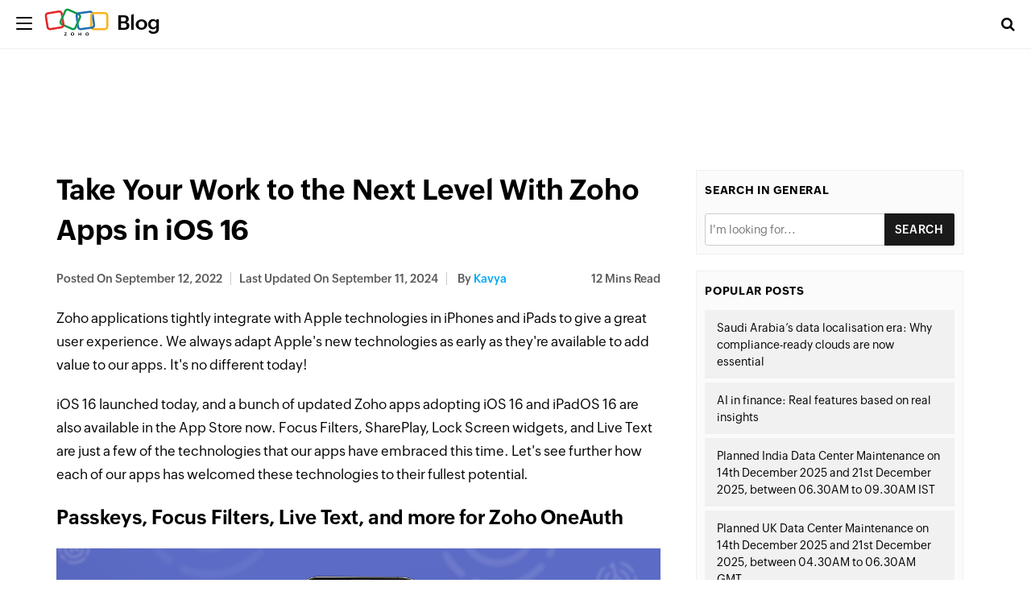

--- FILE ---
content_type: text/html; charset=UTF-8
request_url: https://blog.zoho.com/general/take-your-work-to-the-next-level-with-zoho-apps-in-ios-16.html
body_size: 12845
content:
<!DOCTYPE html><html lang="en-US" dir="ltr" zohodblogs-lang="en"><head class="no-js"><meta charset="utf-8" /><meta name="description" content="Take Your Work to the Next Level With Zoho Apps in iOS 16 - Zoho Blog" /><link rel="canonical" href="https://www.zoho.com/blog/general/take-your-work-to-the-next-level-with-zoho-apps-in-ios-16.html" /><meta name="robots" content="index, follow, max-image-preview:large" /><link rel="image_src" href="https://blog.zohowebstatic.com/sites/zblogs/images/general/blog-banner-for-ios-16-zoho-apps-2022-09.jpg" /><meta property="og:site_name" content="Zoho Blog" /><meta property="og:type" content="article" /><meta property="og:url" content="https://www.zoho.com/blog/general/take-your-work-to-the-next-level-with-zoho-apps-in-ios-16.html" /><meta property="og:title" content="Take Your Work to the Next Level With Zoho Apps in iOS 16" /><meta property="og:image" content="https://blog.zohowebstatic.com/sites/zblogs/images/general/blog-banner-for-ios-16-zoho-apps-2022-09.jpg" /><meta property="og:image:url" content="https://blog.zohowebstatic.com/sites/zblogs/images/general/blog-banner-for-ios-16-zoho-apps-2022-09.jpg" /><meta property="og:image:secure_url" content="https://blog.zohowebstatic.com/sites/zblogs/images/general/blog-banner-for-ios-16-zoho-apps-2022-09.jpg" /><meta property="og:updated_time" content="2024-09-11T16:34:14+0530" /><meta property="og:locale" content="en_US" /><meta property="article:tag" content="apps_for_work" /><meta property="article:tag" content="CRM" /><meta property="article:tag" content="EmailMarketing" /><meta property="article:tag" content="ios16" /><meta property="article:tag" content="productivity" /><meta property="article:tag" content="iPhone" /><meta property="article:tag" content="zoho" /><meta property="article:published_time" content="2022-09-12T10:12:05+0530" /><meta property="article:modified_time" content="2024-09-11T16:34:14+0530" /><meta property="profile:username" content="kavya-m" /><meta name="twitter:card" content="summary_large_image" /><meta name="twitter:site" content="@zoho" /><meta name="twitter:title" content="Take Your Work to the Next Level With Zoho Apps in iOS 16" /><meta name="twitter:creator" content="@zoho" /><meta name="twitter:image" content="https://blog.zohowebstatic.com/sites/zblogs/images/general/blog-banner-for-ios-16-zoho-apps-2022-09.jpg" /><meta name="viewport" content="width=device-width, initial-scale=1.0" /><script type="application/ld+json">{"@context":"https://schema.org","@graph":[{"@type":"ImageObject","url":"https://blog.zoho.com/sites/zblogs/images/general/blog-banner-for-ios-16-zoho-apps-2022-09.jpg#primaryimage","description":"https://blog.zoho.com/sites/zblogs/images/general/blog-banner-for-ios-16-zoho-apps-2022-09.jpg#primaryimage"},{"@type":"Person","name":"Kavya","url":"https://www.zoho.com/blog/author/kavya-m","image":{"@type":"ImageObject","url":"https://blog.zohowebstatic.com/sites/zblogs/images/notebook/img_4778.jpeg"}},{"@type":"WebPage","@id":"https://www.zoho.com/blog/general/take-your-work-to-the-next-level-with-zoho-apps-in-ios-16.html#webpage","breadcrumb":{"@type":"BreadcrumbList","itemListElement":[{"@type":"ListItem","position":1,"name":"Home","item":"https://www.zoho.com/blog/"}]},"description":"Zoho applications tightly integrate with Apple technologies in iPhones and iPads to give a great...","hasPart":{"@type":"SiteNavigationElement","url":"https://www.zoho.com/blog/general/take-your-work-to-the-next-level-with-zoho-apps-in-ios-16.html","datePublished":"2022-09-12T10:12:05+0530"},"inLanguage":"en"},{"@type":"WebSite","@id":"https://www.zoho.com/blog/#website","name":"Take Your Work to the Next Level With Zoho Apps in iOS 16","url":"https://www.zoho.com/blog/","inLanguage":"en"}]}</script><meta property="og:description" content="Take Your Work to the Next Level With Zoho Apps in iOS 16 - Zoho Blog" /><meta name="twitter:description" content="Take Your Work to the Next Level With Zoho Apps in iOS 16 - Zoho Blog" /><meta zs_custom_field="page_type" zs_content="blogs" /><meta zs_custom_field="thumbnail" zs_content="https://blog.zohowebstatic.com/sites/zblogs/images/general/blog-banner-for-ios-16-zoho-apps-2022-09.jpg" /><meta zs_custom_field="category" zs_content="General:https://www.zoho.com/blog/general/" /><meta zs_custom_field="published" zs_content="1662957725" /><meta zs_custom_field="updated" zs_content="1726052654" /><meta zs_custom_field="read_time" zs_content="12" /><meta zs_custom_field="author" zs_content="Kavya:https://www.zoho.com/blog/author/kavya-m" /><meta zs_custom_field="short_desc" zs_content="Zoho applications tightly integrate with Apple technologies in iPhones and iPads to give a great user experience. We always adapt Apple&#039;s new technolo" /><meta property="og:image:height" content="1200" /><meta property="og:image:width" content="2400" /><meta property="og:image:type" content="image/jpeg" /><meta property="st:image" content="https://blog.zohowebstatic.com/sites/zblogs/images/general/blog-banner-for-ios-16-zoho-apps-2022-09.jpg" /><link rel="alternate" type="application/rss+xml" title="Zoho Blog &amp;raquo; Feed" href="https://www.zoho.com/blog/feed" /><link rel="alternate" type="application/rss+xml" title="Zoho Blog &amp;raquo; Comments Feed" href="https://www.zoho.com/blog/comments/feed" /><link rel="alternate" type="application/rss+xml" title="Zoho Blog &amp;raquo; Take Your Work to the Next Level With Zoho Apps in iOS 16 Feed" href="https://www.zoho.com/blog/general/take-your-work-to-the-next-level-with-zoho-apps-in-ios-16.html/feed" /><link rel="shortcut icon" href="https://blog.zohowebstatic.com/sites/zblogs/images/product_logo/favicon.ico" type="image/vnd.microsoft.icon" /><link rel="preconnect" href="//webfonts.zohowebstatic.com"><link rel="dns-prefetch" href="//webfonts.zohowebstatic.com"><link rel="preconnect" href="//static.zohocdn.com"><link rel="dns-prefetch" href="//static.zohocdn.com"><link rel="preconnect" href="https://blog.zoho.com"><link rel="preconnect" href="https://www.zohowebstatic.com"><link rel="preconnect" href="https://www.zoho.com"><link rel="preconnect" href="https://accounts.zoho.com"><link rel="preconnect" href="https://accounts.zoho.jp"><link rel="preconnect" href="https://accounts.zoho.com.au"><link rel="preconnect" href="https://accounts.zoho.eu"><link rel="preconnect" href="https://accounts.zoho.in"><link rel="preconnect" href="https://www.youtube.com/"><link rel="preconnect" href="https://player.vimeo.com"><link rel="preconnect" href="https://zohotagmanager.cdn.pagesense.io"><link rel="preconnect" href="https://crm.zoho.com"><link rel="preconnect" href="https://blog.zohowebstatic.com"><link rel="preload" href="https://webfonts.zohowebstatic.com/montserratregular/font.woff2" as="font" type="font/woff2" crossorigin><link rel="preload" href="https://webfonts.zohowebstatic.com/montserratbold/font.woff2" as="font" type="font/woff2" crossorigin><link rel="preload" href="https://static.zohocdn.com/zohofonts/zohopuvi/4.0/Zoho_Puvi_Regular.woff2" as="font" type="font/woff2" crossorigin><link rel="preload" href="https://static.zohocdn.com/zohofonts/zohopuvi/4.0/Zoho_Puvi_Semibold.woff2" as="font" type="font/woff2" crossorigin><link rel="preload" href="https://blog.zohowebstatic.com/sites/zblogs/common/css/zoho-blog-global.css" as="style"><link rel="preload" href="https://blog.zohowebstatic.com/sites/zblogs/theme/css/zoho-blogs-wp-theme.css" as="style"><link rel="preload" href="https://blog.zohowebstatic.com/sites/zblogs/common/js/zoho-blog-zcms.js" as="script"><link rel="preload" href="https://blog.zohowebstatic.com/sites/zblogs/common/js/zoho-blog-custom.js" as="script"><script src="https://blog.zohowebstatic.com/sites/zblogs/common/js/zoho-blog-var-init.js"></script><link type="text/css" rel="stylesheet" href="https://blog.zohowebstatic.com/sites/zblogs/common/css/zoho-blog-global.css"><title>Take Your Work to the Next Level With Zoho Apps in iOS 16 - Zoho Blog</title><link rel="stylesheet" media="all" href="https://blog.zoho.com/sites/zblogs/theme/css/zoho-blogs-wp-theme.css" /><link rel="stylesheet" media="all" href="https://blog.zoho.com/sites/zblogs/common/css/zohodblogs.css" /><script src="https://www.zohowebstatic.com/sites/zweb/js/ztm/zoho.js"></script></head><body site="zohodblogs" data-prdname="general" data-prdname-display="General" class="post-template-default single single-post postid-1602 single-format-standard i18n-en category-general path-node page-node-type-article-content"><div id="page" class="site"><div class="site-inner"><header id="masthead" class="site-header" role="banner"><div class="header-nav"><div class="brand-logo"><div class="hamburger-btn"><div class="hamburger-bar"></div></div><a href="/" rel="home">Blog</a></div><div class="header-right-bar"><div class="header-search"><span class="btn-search fa fa-search icon-button-search"></span><form action="/" method="get" role="search" id="searchform_topbar" class="search-top-bar-popup search-form"><label><span class="screen-reader-text">Search for:</span><input type="search" class="search-field-top-bar" id="search-field-top-bar" placeholder="Search&hellip;" value="" name="s" /></label><button type="submit" class="search-submit search-top-bar-submit" id="search-top-bar-submit"><span class="fa fa-search header-search-icon"></span><span class="screen-reader-text">Search</span></button></form></div><div class="language-selector header-lan-picker disabled"><span class="select-language"></span></div></div></div></header><div class="header-product-link"></div><div id="content" class="site-content container"><div id="primary" class="content-area row"><main id="main" class="site-main col-md-8 col-sm-12 col-xs-12" role="main"><article id="post-1602" class="post-1602 post type-post status-publish format-standard has-post-thumbnail hentry category-general tag-apps_for_work tag-crm tag-emailmarketing tag-ios16 tag-productivity tag-iphone tag-zoho"><header class="entry-header"><h1 class="entry-title">Take Your Work to the Next Level With Zoho Apps in iOS 16</h1><div class="entry-info"><div class="posted-info"><span class="posted-on">Posted on <time class="entry-date published" datetime="22-09-12IST10:12:05+00:00">September 12, 2022</time></span><span class="posted-on updated-on">Last Updated On <time class="entry-date published updated" datetime="24-09-11IST16:34:14+00:00">September 11, 2024</time></span><span class="author-info"> by <a href="/author/kavya-m">Kavya</a></span></div><span class="read-info"><span class="read-time">12</span> Mins Read</span></div></header><div class="entry-content"><p><p class="zw-paragraph heading0" data-header="0" data-textformat="{&quot;ff&quot;:&quot;zoho_puvi_regular&quot;,&quot;fgc&quot;:&quot;rgb(0, 0, 0)&quot;,&quot;size&quot;:&quot;12&quot;,&quot;type&quot;:&quot;text&quot;}" data-margin-bottom="0pt" data-hd-info="0" data-line-height="1.2" data-doc-id="4504799000053241344" data-doc-type="writer">Zoho applications tightly integrate with Apple technologies in iPhones and iPads to give a great user experience. We always adapt Apple's new technologies as early as they're available to add value to our apps. It's no different today!</p></p><p>iOS 16 launched today, and a bunch of updated Zoho apps adopting iOS 16 and iPadOS 16 are also available in the App Store now. Focus Filters, SharePlay, Lock Screen widgets, and Live Text are just a few of the technologies that our apps have embraced this time. Let's see further how each of our apps has welcomed these technologies to their fullest potential.</p><p><h3><span data-doc-id="4504799000053241344" data-doc-type="writer">Passkeys, Focus Filters, Live Text, and more for Zoho OneAuth</span><span data-range-char-type="end" data-bookmark-info="{&quot;id&quot;:&quot;toc_7n4s3s7uemjt&quot;,&quot;type&quot;:&quot;bookmark&quot;}" data-bookmark-id="toc_7n4s3s7uemjt"> </span></h3></p><p><img class="alignnone size-full wp-image-118160" src="https://blog.zohowebstatic.com/sites/zblogs/images/general/ios-16-blog-thumbnail-v5-2022-09.jpg" alt="" width="2400" height="1350" /></p><p><p class="zw-paragraph heading2" data-header="2" data-margin-bottom="8pt" data-hd-info="2" data-line-height="1.2" data-doc-id="4504799000053241344" data-doc-type="writer">Zoho OneAuth, the multi-factor authentication app from Zoho, helps you secure all of your online accounts. Zoho OneAuth's updates for iOS16 make it easier to manually add new OTP accounts, and edit existing ones, to access your OTPs, and to manage multiple accounts on your Apple devices. The new update takes Zoho OneAuth integration with Apple to the next level.</p></p><p><p class="zw-paragraph heading0" data-header="0" data-textformat="{&quot;ff&quot;:&quot;zoho_puvi_regular&quot;,&quot;fv&quot;:&quot;normal&quot;,&quot;td&quot;:&quot;none&quot;,&quot;cs&quot;:&quot;0pt&quot;,&quot;fw&quot;:&quot;none&quot;,&quot;fgc&quot;:&quot;rgb(0, 0, 0)&quot;,&quot;size&quot;:&quot;12.00&quot;,&quot;va&quot;:&quot;baseline&quot;,&quot;fw_i&quot;:400,&quot;type&quot;:&quot;text&quot;,&quot;fs&quot;:&quot;normal&quot;,&quot;bgc&quot;:&quot;rgba(0, 0, 0, 0)&quot;}" data-margin-left="0in" data-text-indent="0in" data-margin-bottom="0pt" data-hd-info="0" data-line-height="1.2">Experience the new iOS in OneAuth with these exciting features:<span class="EOP"> </span></p></p><p><ul></p><p><li class="zw-list zw-paragraph heading0" data-header="0" data-textformat="{&quot;ff&quot;:&quot;zoho_puvi_regular&quot;,&quot;fv&quot;:&quot;normal&quot;,&quot;td&quot;:&quot;none&quot;,&quot;cs&quot;:&quot;0pt&quot;,&quot;fw&quot;:&quot;none&quot;,&quot;fgc&quot;:&quot;rgb(0, 0, 0)&quot;,&quot;size&quot;:&quot;12.00&quot;,&quot;va&quot;:&quot;baseline&quot;,&quot;fw_i&quot;:400,&quot;type&quot;:&quot;text&quot;,&quot;fs&quot;:&quot;normal&quot;,&quot;bgc&quot;:&quot;rgba(0, 0, 0, 0)&quot;}" data-margin-left="0.5in" data-text-indent="-0.25in" data-margin-bottom="0pt" data-hd-info="0" data-line-height="1.2" data-list-id="55670804" data-list-info="{&quot;id&quot;:55670804,&quot;l&quot;:0}"><strong>Passkeys</strong>: Enhances your login experience across all Zoho apps.</li></p><p><li class="zw-list zw-paragraph heading0" data-header="0" data-textformat="{&quot;ff&quot;:&quot;zoho_puvi_regular&quot;,&quot;fv&quot;:&quot;normal&quot;,&quot;td&quot;:&quot;none&quot;,&quot;cs&quot;:&quot;0pt&quot;,&quot;fw&quot;:&quot;none&quot;,&quot;fgc&quot;:&quot;rgb(0, 0, 0)&quot;,&quot;size&quot;:&quot;12.00&quot;,&quot;va&quot;:&quot;baseline&quot;,&quot;fw_i&quot;:400,&quot;type&quot;:&quot;text&quot;,&quot;fs&quot;:&quot;normal&quot;,&quot;bgc&quot;:&quot;rgba(0, 0, 0, 0)&quot;}" data-margin-left="0.5in" data-text-indent="-0.25in" data-margin-bottom="0pt" data-hd-info="0" data-line-height="1.2" data-list-id="55670804" data-list-info="{&quot;id&quot;:55670804,&quot;l&quot;:0}"><strong>Watch Face widgets</strong>: Gets you the right OTPs directly from your Apple watch.</li></p><p><li class="zw-list zw-paragraph heading0" data-header="0" data-textformat="{&quot;ff&quot;:&quot;zoho_puvi_regular&quot;,&quot;fv&quot;:&quot;normal&quot;,&quot;td&quot;:&quot;none&quot;,&quot;cs&quot;:&quot;0pt&quot;,&quot;fw&quot;:&quot;none&quot;,&quot;fgc&quot;:&quot;rgb(0, 0, 0)&quot;,&quot;size&quot;:&quot;12.00&quot;,&quot;va&quot;:&quot;baseline&quot;,&quot;fw_i&quot;:400,&quot;type&quot;:&quot;text&quot;,&quot;fs&quot;:&quot;normal&quot;,&quot;bgc&quot;:&quot;rgba(0, 0, 0, 0)&quot;}" data-margin-left="0.5in" data-text-indent="-0.25in" data-margin-bottom="0pt" data-hd-info="0" data-line-height="1.2" data-list-id="55670804" data-list-info="{&quot;id&quot;:55670804,&quot;l&quot;:0}"><strong>Focus Filters</strong>: Allows you to associate the appropriate Zoho account for each Focus mode.</li></p><p><li class="zw-list zw-paragraph heading0" data-header="0" data-textformat="{&quot;ff&quot;:&quot;zoho_puvi_regular&quot;,&quot;fv&quot;:&quot;normal&quot;,&quot;td&quot;:&quot;none&quot;,&quot;cs&quot;:&quot;0pt&quot;,&quot;fw&quot;:&quot;none&quot;,&quot;fgc&quot;:&quot;rgb(0, 0, 0)&quot;,&quot;size&quot;:&quot;12.00&quot;,&quot;va&quot;:&quot;baseline&quot;,&quot;fw_i&quot;:400,&quot;type&quot;:&quot;text&quot;,&quot;fs&quot;:&quot;normal&quot;,&quot;bgc&quot;:&quot;rgba(0, 0, 0, 0)&quot;}" data-margin-left="0.5in" data-text-indent="-0.25in" data-margin-bottom="0pt" data-hd-info="0" data-line-height="1.2" data-list-id="55670804" data-list-info="{&quot;id&quot;:55670804,&quot;l&quot;:0}"><strong>Live Text</strong>: Enables you to easily add 2FA accounts by reading information from web pages and documents.</li></p><p><li class="zw-list zw-paragraph heading0" data-header="0" data-textformat="{&quot;ff&quot;:&quot;zoho_puvi_regular&quot;,&quot;fv&quot;:&quot;normal&quot;,&quot;td&quot;:&quot;none&quot;,&quot;cs&quot;:&quot;0pt&quot;,&quot;fw&quot;:&quot;none&quot;,&quot;fgc&quot;:&quot;rgb(0, 0, 0)&quot;,&quot;size&quot;:&quot;12.00&quot;,&quot;va&quot;:&quot;baseline&quot;,&quot;fw_i&quot;:400,&quot;type&quot;:&quot;text&quot;,&quot;fs&quot;:&quot;normal&quot;,&quot;bgc&quot;:&quot;rgba(0, 0, 0, 0)&quot;}" data-margin-left="0.5in" data-text-indent="-0.25in" data-margin-bottom="0pt" data-hd-info="0" data-line-height="1.2" data-list-id="55670804" data-list-info="{&quot;id&quot;:55670804,&quot;l&quot;:0}"><strong>Lock Screen widget</strong>: Gets you the OTPs quickly to help you log in to your accounts.</li></p><p><li class="zw-list zw-paragraph heading0" data-header="0" data-textformat="{&quot;ff&quot;:&quot;zoho_puvi_regular&quot;,&quot;fv&quot;:&quot;normal&quot;,&quot;td&quot;:&quot;none&quot;,&quot;cs&quot;:&quot;0pt&quot;,&quot;fw&quot;:&quot;none&quot;,&quot;fgc&quot;:&quot;rgb(0, 0, 0)&quot;,&quot;size&quot;:&quot;12.00&quot;,&quot;va&quot;:&quot;baseline&quot;,&quot;fw_i&quot;:400,&quot;type&quot;:&quot;text&quot;,&quot;fs&quot;:&quot;normal&quot;,&quot;bgc&quot;:&quot;rgba(0, 0, 0, 0)&quot;}" data-margin-left="0.5in" data-text-indent="-0.25in" data-margin-bottom="0pt" data-hd-info="0" data-line-height="1.2" data-list-id="55670804" data-list-info="{&quot;id&quot;:55670804,&quot;l&quot;:0}"><strong>Quick Notes</strong>: Lets you intuitively edit 2FA accounts with seamless deep linking.</li></p><p></ul></p><p><p class="zw-paragraph heading0" data-header="0" data-textformat="{&quot;ff&quot;:&quot;zoho_puvi_regular&quot;,&quot;fv&quot;:&quot;normal&quot;,&quot;td&quot;:&quot;none&quot;,&quot;cs&quot;:&quot;0pt&quot;,&quot;fw&quot;:&quot;none&quot;,&quot;fgc&quot;:&quot;rgb(0, 0, 0)&quot;,&quot;size&quot;:&quot;12.00&quot;,&quot;va&quot;:&quot;baseline&quot;,&quot;fw_i&quot;:400,&quot;type&quot;:&quot;text&quot;,&quot;fs&quot;:&quot;normal&quot;,&quot;bgc&quot;:&quot;rgba(0, 0, 0, 0)&quot;}" data-margin-bottom="0pt" data-hd-info="0" data-line-height="1.2" data-doc-id="4504799000053241344" data-doc-type="writer"><a href="https://www.zoho.com/accounts/oneauth/ios16.html">Learn more about iOS16 for Zoho OneAuth</a></p></p><p><h3>Signing made easy with Quick Notes, Lock Screen widgets, Document Scanner, and more in iOS 16<span data-range-char-type="end" data-bookmark-info="{&quot;id&quot;:&quot;toc_zxe7yzhjq0cw&quot;,&quot;type&quot;:&quot;bookmark&quot;}" data-bookmark-id="toc_zxe7yzhjq0cw"> </span></h3></p><p><p class="zw-paragraph" data-textformat="{&quot;ff&quot;:&quot;zoho_puvi_regular&quot;,&quot;type&quot;:&quot;text&quot;}" data-margin-bottom="0pt" data-line-height="1.2" data-doc-id="4504799000053241344" data-doc-type="writer">Zoho Sign, our digital signature application, aims to enhance the overall experience of users who rely on their mobile devices for day-to-day paperwork. For better interaction between users and our app, we've updated our Zoho Sign application to the latest version of iOS.</p></p><p><p class="zw-paragraph" data-textformat="{&quot;ff&quot;:&quot;zoho_puvi_regular&quot;,&quot;fv&quot;:&quot;normal&quot;,&quot;td&quot;:&quot;none&quot;,&quot;cs&quot;:&quot;0pt&quot;,&quot;fw&quot;:&quot;none&quot;,&quot;fgc&quot;:&quot;rgb(0, 0, 0)&quot;,&quot;size&quot;:&quot;12.00&quot;,&quot;va&quot;:&quot;baseline&quot;,&quot;type&quot;:&quot;text&quot;,&quot;fs&quot;:&quot;normal&quot;,&quot;bgc&quot;:&quot;rgba(0, 0, 0, 0)&quot;}" data-margin-bottom="0pt" data-line-height="1.2">Users can now add pending documents that require a signature to Quick Notes and access them directly from there. With the new multi-layered customization options, users can personalize their Lock Screen widgets for initiating the document-signing process, viewing documents that need their signature, and much more.</p></p><p><p class="zw-paragraph" data-textformat="{&quot;ff&quot;:&quot;zoho_puvi_regular&quot;,&quot;fv&quot;:&quot;normal&quot;,&quot;td&quot;:&quot;none&quot;,&quot;cs&quot;:&quot;0pt&quot;,&quot;fw&quot;:&quot;none&quot;,&quot;fgc&quot;:&quot;rgb(0, 0, 0)&quot;,&quot;size&quot;:&quot;12.00&quot;,&quot;va&quot;:&quot;baseline&quot;,&quot;type&quot;:&quot;text&quot;,&quot;fs&quot;:&quot;normal&quot;,&quot;bgc&quot;:&quot;rgba(0, 0, 0, 0)&quot;}" data-margin-bottom="0pt" data-line-height="1.2">You can also customize Zoho Sign app behavior based on Focus Mode by providing filters for each focus with dark or light mode. Another noteworthy update is that you can set up new conversational Siri shortcuts in your iOS 16 and iPadOS 16 to perform various actions.</p></p><p><p class="zw-paragraph" data-textformat="{&quot;ff&quot;:&quot;zoho_puvi_regular&quot;,&quot;fv&quot;:&quot;normal&quot;,&quot;td&quot;:&quot;none&quot;,&quot;cs&quot;:&quot;0pt&quot;,&quot;fw&quot;:&quot;none&quot;,&quot;fgc&quot;:&quot;rgb(0, 0, 0)&quot;,&quot;size&quot;:&quot;12.00&quot;,&quot;va&quot;:&quot;baseline&quot;,&quot;type&quot;:&quot;text&quot;,&quot;fs&quot;:&quot;normal&quot;,&quot;bgc&quot;:&quot;rgba(0, 0, 0, 0)&quot;}" data-margin-bottom="0pt" data-line-height="1.2">For those who might not have documents readily accessible on their device, our enhanced document scanner update is a life-saver. Download the app to try the new version. You can find the link to the <a href="https://apps.apple.com/us/app/e-signature-app-zoho-sign/id1236146442">updated app</a> here.</p></p><p><p data-textformat="{&quot;ff&quot;:&quot;zoho_puvi_regular&quot;,&quot;fv&quot;:&quot;normal&quot;,&quot;td&quot;:&quot;none&quot;,&quot;cs&quot;:&quot;0pt&quot;,&quot;fw&quot;:&quot;none&quot;,&quot;fgc&quot;:&quot;rgb(0, 0, 0)&quot;,&quot;size&quot;:&quot;12.00&quot;,&quot;va&quot;:&quot;baseline&quot;,&quot;type&quot;:&quot;text&quot;,&quot;fs&quot;:&quot;normal&quot;,&quot;bgc&quot;:&quot;rgba(0, 0, 0, 0)&quot;}" data-margin-bottom="0pt" data-line-height="1.2"><a href="https://www.youtube.com/watch/ekjK5YtoxgI" target="_blank" rel="noopener"><img class="alignnone size-full wp-image-126313" src="https://blog.zohowebstatic.com/sites/zblogs/images/general/sddefault-29-2022-09.jpg" alt="" width="640" height="480" /></a></p></p><p><h3><span data-doc-id="4504799000053241344" data-doc-type="writer">Find your sales groove with </span><span data-range-char-type="end" data-bookmark-info="{&quot;id&quot;:&quot;toc_g05epgyw4mhs&quot;,&quot;type&quot;:&quot;bookmark&quot;}" data-bookmark-id="toc_g05epgyw4mhs"> </span>Intelligence, Focus Filters, Room Plan, and more on iOS 16</h3></p><p><img class="alignnone size-full wp-image-118168" src="https://blog.zohowebstatic.com/sites/zblogs/images/general/bg_final-2-2022-09.png" alt="" width="2400" height="1350" /></p><p><p class="zw-paragraph heading0" data-header="0" data-margin-bottom="0pt" data-hd-info="0" data-line-height="1.2" data-doc-id="4504799000053241344" data-doc-type="writer">This year, new tools and features for <a href="https://zoho.to/B8T">Bigin</a> on iOS 16 make the iPhone even more suitable for business use. With Lock Screen widgets, you can display critical information on the very first screen, like your schedule of activities for the day, the status of a pending deal, and more.</p></p><p><p class="zw-paragraph heading2" data-linerule="auto" data-line-height="1.2" data-header="2" data-textformat="{&quot;ff&quot;:&quot;zoho_puvi_regular&quot;,&quot;fv&quot;:&quot;normal&quot;,&quot;td&quot;:&quot;none&quot;,&quot;cs&quot;:&quot;0pt&quot;,&quot;fw&quot;:&quot;none&quot;,&quot;fgc&quot;:&quot;rgb(0, 0, 0)&quot;,&quot;size&quot;:&quot;12.00&quot;,&quot;va&quot;:&quot;baseline&quot;,&quot;type&quot;:&quot;text&quot;,&quot;fs&quot;:&quot;normal&quot;,&quot;bgc&quot;:&quot;rgba(0, 0, 0, 0)&quot;}" data-margin-left="0in" data-text-indent="0in" data-margin-bottom="0pt" data-margin-top="0pt" data-hd-info="2" data-keep-line-info="false" data-page-break-info="false" data-window-control-info="false" data-keep-next-info="false">Plus, we've found that being able to check the weather forecast while setting up upcoming events can better prepare our users for what lies ahead.</p></p><p><p class="zw-paragraph heading2" data-linerule="auto" data-line-height="1.2" data-header="2" data-textformat="{&quot;ff&quot;:&quot;zoho_puvi_regular&quot;,&quot;fv&quot;:&quot;normal&quot;,&quot;td&quot;:&quot;none&quot;,&quot;cs&quot;:&quot;0pt&quot;,&quot;fw&quot;:&quot;none&quot;,&quot;fgc&quot;:&quot;rgb(0, 0, 0)&quot;,&quot;size&quot;:&quot;12.00&quot;,&quot;va&quot;:&quot;baseline&quot;,&quot;type&quot;:&quot;text&quot;,&quot;fs&quot;:&quot;normal&quot;,&quot;bgc&quot;:&quot;rgba(0, 0, 0, 0)&quot;}" data-margin-left="0in" data-text-indent="0in" data-margin-bottom="0pt" data-margin-top="0pt" data-hd-info="2" data-keep-line-info="false" data-page-break-info="false" data-window-control-info="false" data-keep-next-info="false">Now, while Focus is on, you can use Filters to customize Bigin to open with your preferred theme, notification settings, and list view, so that you can start working right away.</p></p><p><p class="zw-paragraph heading2" data-linerule="auto" data-line-height="1.2" data-header="2" data-textformat="{&quot;ff&quot;:&quot;zoho_puvi_regular&quot;,&quot;fv&quot;:&quot;normal&quot;,&quot;td&quot;:&quot;none&quot;,&quot;cs&quot;:&quot;0pt&quot;,&quot;fw&quot;:&quot;none&quot;,&quot;fgc&quot;:&quot;rgb(0, 0, 0)&quot;,&quot;size&quot;:&quot;12.00&quot;,&quot;va&quot;:&quot;baseline&quot;,&quot;type&quot;:&quot;text&quot;,&quot;fs&quot;:&quot;normal&quot;,&quot;bgc&quot;:&quot;rgba(0, 0, 0, 0)&quot;}" data-margin-left="0in" data-text-indent="0in" data-margin-bottom="0pt" data-margin-top="0pt" data-hd-info="2" data-keep-line-info="false" data-page-break-info="false" data-window-control-info="false" data-keep-next-info="false">What's more, our users in real estate can send a 3D room plan to potential buyers, giving them an advantage over realtors who simply show 2D photos and videos.</p></p><p><p class="zw-paragraph heading2" data-linerule="auto" data-line-height="1.2" data-header="2" data-textformat="{&quot;ff&quot;:&quot;zoho_puvi_regular&quot;,&quot;fv&quot;:&quot;normal&quot;,&quot;td&quot;:&quot;none&quot;,&quot;cs&quot;:&quot;0pt&quot;,&quot;fw&quot;:&quot;none&quot;,&quot;fgc&quot;:&quot;rgb(0, 0, 0)&quot;,&quot;size&quot;:&quot;12.00&quot;,&quot;va&quot;:&quot;baseline&quot;,&quot;type&quot;:&quot;text&quot;,&quot;fs&quot;:&quot;normal&quot;,&quot;bgc&quot;:&quot;rgba(0, 0, 0, 0)&quot;}" data-margin-left="0in" data-text-indent="0in" data-margin-bottom="0pt" data-margin-top="0pt" data-hd-info="2" data-keep-line-info="false" data-page-break-info="false" data-window-control-info="false" data-keep-next-info="false">And that's not all. Bigin takes full advantage of Apple's on-device intelligence to give you more exciting functionality. To see these features in action, head over to our <a href="https://zoho.to/xcJ">dedicated page</a>.</p></p><p><h3 class="zw-paragraph heading2" data-linerule="auto" data-line-height="1.2" data-header="2" data-textformat="{&quot;ff&quot;:&quot;zoho_puvi_regular&quot;,&quot;type&quot;:&quot;text&quot;}" data-margin-left="0in" data-text-indent="0in" data-margin-bottom="0pt" data-margin-top="0pt" data-hd-info="2" data-keep-line-info="false" data-page-break-info="false" data-window-control-info="false" data-keep-next-info="false" data-doc-id="4504799000053241344" data-doc-type="writer">Email marketing made easier with Lock Screen widgets and Live Text<span data-range-char-type="end" data-bookmark-info="{&quot;id&quot;:&quot;toc_qb45ozx6ls35&quot;,&quot;type&quot;:&quot;bookmark&quot;}" data-bookmark-id="toc_qb45ozx6ls35"> </span></h3></p><p><span data-doc-id="4504799000053241344" data-doc-type="writer">With the latest iOS 16 update, drafting an email template is even faster.</span> You can now effortlessly edit email content by copying and pasting text from your camera or your pictures/videos. Moreover, once the campaign is scheduled, keep track of the emails and view their open rates, clicks, and other metrics by adding widgets to your Lock Screen. You can have everything up and running with just a tap! <a href="https://apps.apple.com/app/apple-store/id804728901">Check it out now</a></p><p><a href="https://www.youtube.com/watch/mYx22ZkVeDs" target="_blank" rel="noopener"><img class="alignnone size-full wp-image-126322" src="https://blog.zohowebstatic.com/sites/zblogs/images/general/sddefault-30-2022-09.jpg" alt="" width="640" height="480" /></a></p><p><h3>Lock Screen widgets, Live Activities, and more for Zoho Books and Zoho Invoice (iOS 16)<span data-range-char-type="end" data-bookmark-info="{&quot;id&quot;:&quot;toc_2vgm9jv7juhv&quot;,&quot;type&quot;:&quot;bookmark&quot;}" data-bookmark-id="toc_2vgm9jv7juhv"> </span></h3></p><p><p class="zw-paragraph heading0" data-header="0" data-textformat="{&quot;ff&quot;:&quot;zoho_puvi_regular&quot;,&quot;type&quot;:&quot;text&quot;}" data-margin-bottom="0pt" data-hd-info="0" data-line-height="1.2" data-doc-id="4504799000053241344" data-doc-type="writer">The iOS 16 update has brought with it a handful of new features to help you make efficient use of our apps on your iPhone.</p></p><p><p class="zw-paragraph heading0" data-header="0" data-textformat="{&quot;ff&quot;:&quot;zoho_puvi_regular&quot;,&quot;fv&quot;:&quot;normal&quot;,&quot;td&quot;:&quot;none&quot;,&quot;cs&quot;:&quot;0pt&quot;,&quot;fw&quot;:&quot;none&quot;,&quot;fgc&quot;:&quot;rgb(0, 0, 0)&quot;,&quot;size&quot;:&quot;12.00&quot;,&quot;va&quot;:&quot;baseline&quot;,&quot;type&quot;:&quot;text&quot;,&quot;fs&quot;:&quot;normal&quot;,&quot;bgc&quot;:&quot;rgba(0, 0, 0, 0)&quot;}" data-margin-bottom="0pt" data-hd-info="0" data-line-height="1.2">You no longer have to navigate to the app to create time sheets and invoices or record your project hours. By setting up Lock Screen widgets on your iPhone, you can skip the extra taps and perform these actions directly from your lock screen.</p></p><p><p class="zw-paragraph heading0" data-header="0" data-textformat="{&quot;ff&quot;:&quot;zoho_puvi_regular&quot;,&quot;fv&quot;:&quot;normal&quot;,&quot;td&quot;:&quot;none&quot;,&quot;cs&quot;:&quot;0pt&quot;,&quot;fw&quot;:&quot;none&quot;,&quot;fgc&quot;:&quot;rgb(0, 0, 0)&quot;,&quot;size&quot;:&quot;12.00&quot;,&quot;va&quot;:&quot;baseline&quot;,&quot;type&quot;:&quot;text&quot;,&quot;fs&quot;:&quot;normal&quot;,&quot;bgc&quot;:&quot;rgba(0, 0, 0, 0)&quot;}" data-margin-bottom="0pt" data-hd-info="0" data-line-height="1.2">Based on the announcement from Apple, we'll be adding the new Live Activities feature later this year to give you another way to view your project timer just by glancing at your iPhone. We've also introduced Apple Watch complications so you can start and stop a project timer from the Watch app. This feature also syncs the time log with your iOS app automatically. <span data-doc-id="4504799000053506274" data-doc-type="writer">You can use Apple Watch C</span>omplications from next week. Plus, with the App Shortcuts feature, you can have Siri perform a few functions for you.</p></p><p><p class="zw-paragraph heading0" data-header="0" data-textformat="{&quot;ff&quot;:&quot;zoho_puvi_regular&quot;,&quot;fv&quot;:&quot;normal&quot;,&quot;td&quot;:&quot;none&quot;,&quot;cs&quot;:&quot;0pt&quot;,&quot;fw&quot;:&quot;none&quot;,&quot;fgc&quot;:&quot;rgb(0, 0, 0)&quot;,&quot;size&quot;:&quot;12.00&quot;,&quot;va&quot;:&quot;baseline&quot;,&quot;type&quot;:&quot;text&quot;,&quot;fs&quot;:&quot;normal&quot;,&quot;bgc&quot;:&quot;rgba(0, 0, 0, 0)&quot;}" data-margin-bottom="0pt" data-hd-info="0" data-line-height="1.2">The enhanced Live Text feature lets you copy details from your uploaded receipts. You can then paste them into the expense creation forms to create expense reports quickly. And the last iOS update for the year is Quick Notes, which lets you jot down your ideas while using the app so you can revisit them later.</p></p><p><h3 class="zw-paragraph heading2" data-header="2" data-textformat="{&quot;ff&quot;:&quot;zoho_puvi_regular&quot;,&quot;type&quot;:&quot;text&quot;}" data-margin-bottom="8pt" data-hd-info="2" data-line-height="1.2" data-doc-id="4504799000053241344" data-doc-type="writer">Weather Kit, Lock Screen Widgets, and more for Zoho Expense (iOS 16)<span data-range-char-type="end" data-bookmark-info="{&quot;id&quot;:&quot;toc_6fizhlp6gzoj&quot;,&quot;type&quot;:&quot;bookmark&quot;}" data-bookmark-id="toc_6fizhlp6gzoj"> </span><span data-range-char-type="end" data-bookmark-info="{&quot;id&quot;:&quot;toc_5xmpo101hbva&quot;,&quot;type&quot;:&quot;bookmark&quot;}" data-bookmark-id="toc_5xmpo101hbva"> </span></h3></p><p><span data-doc-id="4504799000053241344" data-doc-type="writer">Plan safe business trips with Zoho Expense by staying up-to-date on</span> the weather for your travel days. You can now track mileage directly from your Lock Screen by simply adding the mileage tracker widget and activating it whenever you need it. When you create a mileage expense, the tracked mileage will be auto-filled. Similarly, you can use the new Apple Watch complications feature to track mileage directly from your Apple Watch. <span data-doc-id="4504799000053506274" data-doc-type="writer">This feature will be available for use by next week.</span><br class="zw-br" /><br class="zw-br" />With App Shortcuts, you can now ask Siri to perform specific actions like opening a new report or uploading a receipt. An exciting part of the update is that, Quick Notes, once an iPad-exclusive feature is now available for iPhone, so you can take notes while using the app.</p><p><a href="https://www.youtube.com/watch/4JXtlBbgmNc&t=3s" target="_blank" rel="noopener"><img class="alignnone size-full wp-image-126472" src="https://blog.zohowebstatic.com/sites/zblogs/images/general/sddefault-43-2022-09.jpg" alt="" width="640" height="480" /></a></p><p><h3><span data-doc-id="4504799000053241344" data-doc-type="writer">Lock Screen widgets, a Live Text feature, all-new Focus Filters, and Quick Notes in the all new iOS 16 for Zoho One</span></h3></p><p><p class="zw-paragraph heading0" data-header="0" data-margin-bottom="0pt" data-hd-info="0" data-line-height="1.2" data-doc-id="4504799000053241344" data-doc-type="writer">Things are much more exciting with this year's new iOS 16 updates. The new enhanced Zoho One mobile app is a powerhouse of functionality. It is packed with the ability to manage multiple users and profiles right from your mobile screen. The Zoho One app now keeps you updated with key data on your iPhone, enhancing its viability for better business use. Let's begin with our all-new Lock Screen widgets. Users will no longer have to navigate through the app to get key business insights. Now, you'll be able to select from an ensemble of circular and rectangular Lock Screen widgets that display key information about your business. Just tap, drag, and drop the widgets to your Lock Screen and you're good to go.</p></p><p><p class="zw-paragraph heading2" data-header="2" data-margin-bottom="8pt" data-hd-info="2" data-line-height="1.2">Another interesting update coming your way with iOS 16 is the Live Text feature within the Zoho One app. You'll no longer have to manually enter all the details to add a new user to your organization. You can now save time by capturing details directly from documents or web pages by simply pointing your camera at it.</p></p><p><p class="zw-paragraph heading2" data-header="2" data-margin-bottom="8pt" data-hd-info="2" data-line-height="1.2">If you thought that we were almost done, just wait! The new Focus Filter is an amazing update for every user who loves personalization. If you're someone who has multiple organization profiles associated with your Zoho One account, you can use the new Focus Filter feature to switch between different organizations easily, depending on your focus mode.</p></p><p>Finally, the niftiest update of them all is Apple’s Quick Notes. Navigate through your app for key user data and performance metrics, and add a quick note along with the app link which will lead you directly to the specified data. To experience these features in action, update to the <a href="https://zoho.to/ZOiOS16BP">latest version of the app</a>.</p><p><a href="https://www.youtube.com/watch/VVIrx38SusM" target="_blank" rel="noopener"><img class="alignnone size-full wp-image-126330" src="https://blog.zohowebstatic.com/sites/zblogs/images/general/sddefault-31-2022-09.jpg" alt="" width="640" height="480" /></a></p><p><h3 class="zw-paragraph heading2" data-linerule="auto" data-line-height="1.2" data-header="2" data-textformat="{&quot;ff&quot;:&quot;zoho_puvi_regular&quot;,&quot;type&quot;:&quot;text&quot;}" data-margin-left="0in" data-text-indent="0in" data-margin-bottom="0pt" data-margin-top="0pt" data-hd-info="2" data-keep-line-info="false" data-page-break-info="false" data-window-control-info="false" data-keep-next-info="false" data-doc-id="4504799000053241344" data-doc-type="writer">Create a contextually aware workforce identity with iOS  16's Focus Filters, Quick Notes, and more for Zoho Directory<span data-range-char-type="end" data-bookmark-info="{&quot;id&quot;:&quot;toc_yvhm2a9voqsk&quot;,&quot;type&quot;:&quot;bookmark&quot;}" data-bookmark-id="toc_yvhm2a9voqsk"> </span></h3></p><p><p class="zw-paragraph heading0" data-header="0" data-textformat="{&quot;ff&quot;:&quot;zoho_puvi_regular&quot;,&quot;fgc&quot;:&quot;rgb(0, 0, 0)&quot;,&quot;size&quot;:&quot;12.00&quot;,&quot;type&quot;:&quot;text&quot;}" data-margin-bottom="0pt" data-hd-info="0" data-line-height="1.2" data-doc-id="4504799000053241344" data-doc-type="writer">Zoho Directory is a secure platform designed for your workforce identity and access management needs.</p></p><p><p class="zw-paragraph heading0" data-header="0" data-textformat="{&quot;ff&quot;:&quot;zoho_puvi_regular&quot;,&quot;type&quot;:&quot;text&quot;}" data-margin-bottom="0pt" data-hd-info="0" data-line-height="1.2">The iOS 16 update lets you conveniently access key stats of your users within the app directly from your Lock Screen. It also automatically switches to appropriate profiles, and you can easily manage multiple organizations.</p></p><p><p class="zw-paragraph heading0" data-header="0" data-textformat="{&quot;ff&quot;:&quot;zoho_puvi_regular&quot;,&quot;fv&quot;:&quot;normal&quot;,&quot;td&quot;:&quot;none&quot;,&quot;cs&quot;:&quot;0pt&quot;,&quot;fw&quot;:&quot;none&quot;,&quot;fgc&quot;:&quot;rgb(0, 0, 0)&quot;,&quot;size&quot;:&quot;12.00&quot;,&quot;va&quot;:&quot;baseline&quot;,&quot;type&quot;:&quot;text&quot;,&quot;fs&quot;:&quot;normal&quot;,&quot;bgc&quot;:&quot;rgba(0, 0, 0, 0)&quot;}" data-margin-bottom="0pt" data-hd-info="0" data-line-height="1.2">We believe these updates, a result of deep integration with iOS, will enable IT admins in your organization to create a more robust workforce identity.</p></p><p><ul></p><p><li class="zw-list zw-paragraph heading0" data-header="0" data-textformat="{&quot;ff&quot;:&quot;zoho_puvi_regular&quot;,&quot;fgc&quot;:&quot;rgb(0, 0, 0)&quot;,&quot;size&quot;:&quot;12.00&quot;,&quot;type&quot;:&quot;text&quot;}" data-margin-left="0.5in" data-text-indent="-0.25in" data-margin-bottom="0pt" data-hd-info="0" data-line-height="1.2" data-list-id="48522284" data-list-info="{&quot;id&quot;:48522284,&quot;l&quot;:0}"><strong>Focus Filters</strong>: Decide which organization the app should switch to in different Focus modes.</li></p><p><li class="zw-list zw-paragraph heading0" data-header="0" data-textformat="{&quot;ff&quot;:&quot;zoho_puvi_regular&quot;,&quot;type&quot;:&quot;text&quot;}" data-margin-left="0.5in" data-text-indent="-0.25in" data-margin-bottom="0pt" data-hd-info="0" data-line-height="1.2" data-list-id="48522284" data-list-info="{&quot;id&quot;:48522284,&quot;l&quot;:0}"><strong>Live Text</strong>: Speed up the manual entry of new user information by scanning it using Live Text directly from web pages or documents.</li></p><p><li class="zw-list zw-paragraph heading0" data-header="0" data-textformat="{&quot;ff&quot;:&quot;zoho_puvi_regular&quot;,&quot;type&quot;:&quot;text&quot;}" data-margin-left="0.5in" data-text-indent="-0.25in" data-margin-bottom="0pt" data-hd-info="0" data-line-height="1.2" data-list-id="48522284" data-list-info="{&quot;id&quot;:48522284,&quot;l&quot;:0}"><strong>Lock Screen widget</strong>: Take a glimpse at the key stats of your organization right from your Lock Screen.</li></p><p><li data-header="0" data-textformat="{&quot;ff&quot;:&quot;zoho_puvi_regular&quot;,&quot;fv&quot;:&quot;normal&quot;,&quot;td&quot;:&quot;none&quot;,&quot;cs&quot;:&quot;0pt&quot;,&quot;fw&quot;:&quot;none&quot;,&quot;fgc&quot;:&quot;rgb(0, 0, 0)&quot;,&quot;size&quot;:&quot;12.00&quot;,&quot;va&quot;:&quot;baseline&quot;,&quot;type&quot;:&quot;text&quot;,&quot;fs&quot;:&quot;normal&quot;,&quot;bgc&quot;:&quot;rgba(0, 0, 0, 0)&quot;}" data-margin-bottom="0pt" data-hd-info="0" data-line-height="1.2"><strong>Quick Notes</strong>: Add a quick note along with in-app links and access required data directly from the note.</li></p><p></ul></p><p><p data-header="0" data-textformat="{&quot;ff&quot;:&quot;zoho_puvi_regular&quot;,&quot;fv&quot;:&quot;normal&quot;,&quot;td&quot;:&quot;none&quot;,&quot;cs&quot;:&quot;0pt&quot;,&quot;fw&quot;:&quot;none&quot;,&quot;fgc&quot;:&quot;rgb(0, 0, 0)&quot;,&quot;size&quot;:&quot;12.00&quot;,&quot;va&quot;:&quot;baseline&quot;,&quot;type&quot;:&quot;text&quot;,&quot;fs&quot;:&quot;normal&quot;,&quot;bgc&quot;:&quot;rgba(0, 0, 0, 0)&quot;}" data-margin-bottom="0pt" data-hd-info="0" data-line-height="1.2"><a href="https://apps.apple.com/app/apple-store/id1601972886" target="undefined" rel="noopener">Upgrade to the latest version of the app.</a></p></p><p><p data-header="0" data-textformat="{&quot;ff&quot;:&quot;zoho_puvi_regular&quot;,&quot;fv&quot;:&quot;normal&quot;,&quot;td&quot;:&quot;none&quot;,&quot;cs&quot;:&quot;0pt&quot;,&quot;fw&quot;:&quot;none&quot;,&quot;fgc&quot;:&quot;rgb(0, 0, 0)&quot;,&quot;size&quot;:&quot;12.00&quot;,&quot;va&quot;:&quot;baseline&quot;,&quot;type&quot;:&quot;text&quot;,&quot;fs&quot;:&quot;normal&quot;,&quot;bgc&quot;:&quot;rgba(0, 0, 0, 0)&quot;}" data-margin-bottom="0pt" data-hd-info="0" data-line-height="1.2"><a href="https://www.youtube.com/watch/GsDuQWh1uM4" target="_blank" rel="noopener"><img class="alignnone size-full wp-image-126362" src="https://blog.zohowebstatic.com/sites/zblogs/images/general/sddefault-35-2022-09.jpg" alt="" width="640" height="480" /></a></p></p><p><h3 class="zw-paragraph heading2" data-linerule="auto" data-line-height="1.2" data-header="2" data-textformat="{&quot;ff&quot;:&quot;zoho_puvi_regular&quot;,&quot;type&quot;:&quot;text&quot;}" data-margin-left="0in" data-text-indent="0in" data-margin-bottom="0pt" data-margin-top="0pt" data-hd-info="2" data-keep-line-info="false" data-page-break-info="false" data-window-control-info="false" data-keep-next-info="false" data-doc-id="4504799000053241344" data-doc-type="writer">Boost Your Productivity with Apple's Focus Filters, Live Text, SharePlay, and More<span data-range-char-type="end" data-bookmark-info="{&quot;id&quot;:&quot;toc_hjh2d65jbxk0&quot;,&quot;type&quot;:&quot;bookmark&quot;}" data-bookmark-id="toc_hjh2d65jbxk0"> </span> using Notebook</h3></p><p><img class="alignnone size-full wp-image-118115" src="https://blog.zohowebstatic.com/sites/zblogs/images/general/blog-banner-for-ios-16-notebook-2022-09.png" alt="" width="2400" height="1200" /></p><p><p class="zw-paragraph heading0" data-header="0" data-textformat="{&quot;ff&quot;:&quot;zoho_puvi_regular&quot;,&quot;type&quot;:&quot;text&quot;}" data-margin-bottom="0pt" data-hd-info="0" data-line-height="1.2" data-doc-id="4504799000053241344" data-doc-type="writer">Now, you can access notes from your Lock Screen widgets with circular, rectangular, and inline widgets to view and create notes, share Checklist Cards during FaceTime using SharePlay, and make edits with the help of your peers and save the changes with you.</p></p><p><p class="zw-paragraph heading0" data-header="0" data-textformat="{&quot;ff&quot;:&quot;zoho_puvi_regular&quot;,&quot;fv&quot;:&quot;normal&quot;,&quot;td&quot;:&quot;none&quot;,&quot;cs&quot;:&quot;0pt&quot;,&quot;fw&quot;:&quot;none&quot;,&quot;fgc&quot;:&quot;rgb(0, 0, 0)&quot;,&quot;size&quot;:&quot;12.00&quot;,&quot;va&quot;:&quot;baseline&quot;,&quot;fw_i&quot;:400,&quot;type&quot;:&quot;text&quot;,&quot;fs&quot;:&quot;normal&quot;,&quot;bgc&quot;:&quot;rgba(0, 0, 0, 0)&quot;}" data-margin-bottom="0pt" data-hd-info="0" data-line-height="1.2">You can apply Focus Filters in your Notebook app by setting customized themes like light/dark mode, font sizes, image scaling sizes, default color to notes, and default notebook. You can also save photos to your Gallery in Focus Mode.</p></p><p><p class="zw-paragraph heading0" data-header="0" data-textformat="{&quot;ff&quot;:&quot;zoho_puvi_regular&quot;,&quot;fv&quot;:&quot;normal&quot;,&quot;td&quot;:&quot;none&quot;,&quot;cs&quot;:&quot;0pt&quot;,&quot;fw&quot;:&quot;none&quot;,&quot;fgc&quot;:&quot;rgb(0, 0, 0)&quot;,&quot;size&quot;:&quot;12.00&quot;,&quot;va&quot;:&quot;baseline&quot;,&quot;fw_i&quot;:400,&quot;type&quot;:&quot;text&quot;,&quot;fs&quot;:&quot;normal&quot;,&quot;bgc&quot;:&quot;rgba(0, 0, 0, 0)&quot;}" data-margin-bottom="0pt" data-hd-info="0" data-line-height="1.2">Extract text from images from your Text and Photo Cards to copy any content without hassle, search for text in your Text Cards on your device's keypad, and check out your words any time. With the help of Siri, you can now add shortcuts with zero user set up and also access them from your Home Screen. Create Photo Cards on your Apple Watch and add images using the Photo Picker option.</p></p><p><h3 class="zw-paragraph heading2" data-linerule="auto" data-line-height="1.2" data-header="2" data-textformat="{&quot;ff&quot;:&quot;zoho_puvi_regular&quot;,&quot;type&quot;:&quot;text&quot;}" data-margin-left="0in" data-text-indent="0in" data-margin-bottom="0pt" data-margin-top="0pt" data-hd-info="2" data-keep-line-info="false" data-page-break-info="false" data-window-control-info="false" data-keep-next-info="false" data-doc-id="4504799000053241344" data-doc-type="writer">Get ready for a hassle-free scanning experience with Doc Scanner in iOS 16<span data-range-char-type="end" data-bookmark-info="{&quot;id&quot;:&quot;toc_zwyq4qak48it&quot;,&quot;type&quot;:&quot;bookmark&quot;}" data-bookmark-id="toc_zwyq4qak48it"> </span></h3></p><p><img class="alignnone size-full wp-image-118122" src="https://blog.zohowebstatic.com/sites/zblogs/images/general/blog-banner-for-ios-16-docscanner-2022-09.png" alt="" width="2400" height="1200" /></p><p><p class="zw-paragraph heading0" data-header="0" data-textformat="{&quot;ff&quot;:&quot;Roboto&quot;,&quot;fv&quot;:&quot;normal&quot;,&quot;td&quot;:&quot;none&quot;,&quot;cs&quot;:&quot;0pt&quot;,&quot;fw&quot;:&quot;none&quot;,&quot;fgc&quot;:&quot;rgb(0, 0, 0)&quot;,&quot;size&quot;:&quot;12.00&quot;,&quot;va&quot;:&quot;baseline&quot;,&quot;fw_i&quot;:400,&quot;type&quot;:&quot;text&quot;,&quot;fs&quot;:&quot;normal&quot;,&quot;bgc&quot;:&quot;rgba(0, 0, 0, 0)&quot;}" data-margin-bottom="0pt" data-hd-info="0" data-line-height="1.2" data-doc-id="4504799000053241344" data-doc-type="writer">With Doc Scanner's new updates with iOS 16, you can easily access your documents from your iPhone's Lock Screen with circular, rectangular, and inline widgets. Manage your app's behavior by applying Focus Filters, setting themes like light/dark mode and default color in Focus Mode.</p></p><p><p class="zw-paragraph heading0" data-header="0" data-textformat="{&quot;ff&quot;:&quot;zoho_puvi_regular&quot;,&quot;fv&quot;:&quot;normal&quot;,&quot;td&quot;:&quot;none&quot;,&quot;cs&quot;:&quot;0pt&quot;,&quot;fw&quot;:&quot;none&quot;,&quot;fgc&quot;:&quot;rgb(0, 0, 0)&quot;,&quot;size&quot;:&quot;12.00&quot;,&quot;va&quot;:&quot;baseline&quot;,&quot;fw_i&quot;:400,&quot;type&quot;:&quot;text&quot;,&quot;fs&quot;:&quot;normal&quot;,&quot;bgc&quot;:&quot;rgba(0, 0, 0, 0)&quot;}" data-margin-bottom="0pt" data-hd-info="0" data-line-height="1.2">Now, it's possible to extract live text from any image that you add to your documents, and you can find and replace text in your documents from your iPhone's keypad in no time. Quickly attach a document to your note with Quick Notes in the Doc Scanner app and smoothly link your documents to your notes to make it a single view.</p></p><p><h3 class="zw-paragraph heading2" data-linerule="auto" data-line-height="1.2" data-header="2" data-textformat="{&quot;ff&quot;:&quot;zoho_puvi_regular&quot;,&quot;type&quot;:&quot;text&quot;}" data-margin-left="0in" data-text-indent="0in" data-margin-bottom="0pt" data-margin-top="0pt" data-hd-info="2" data-keep-line-info="false" data-page-break-info="false" data-window-control-info="false" data-keep-next-info="false" data-doc-id="4504799000053241344" data-doc-type="writer">Oversee your day-to-day HR activities seamlessly with Zoho People for iOS 16<span data-range-char-type="end" data-bookmark-info="{&quot;id&quot;:&quot;toc_7kgsx13xnkpe&quot;,&quot;type&quot;:&quot;bookmark&quot;}" data-bookmark-id="toc_7kgsx13xnkpe"> </span></h3></p><p><p class="zw-paragraph heading0" data-linerule="auto" data-line-height="1.2" data-header="0" data-textformat="{&quot;ff&quot;:&quot;zoho_puvi_regular&quot;,&quot;fv&quot;:&quot;normal&quot;,&quot;td&quot;:&quot;none&quot;,&quot;cs&quot;:&quot;0pt&quot;,&quot;fw&quot;:&quot;none&quot;,&quot;fgc&quot;:&quot;rgb(0, 0, 0)&quot;,&quot;size&quot;:&quot;12.00&quot;,&quot;va&quot;:&quot;baseline&quot;,&quot;type&quot;:&quot;text&quot;,&quot;fs&quot;:&quot;normal&quot;,&quot;bgc&quot;:&quot;rgba(0, 0, 0, 0)&quot;}" data-margin-bottom="0pt" data-hd-info="0" data-doc-id="4504799000053241344" data-doc-type="writer">Following the latest iOS 16 updates, you can now manage HR operations seamlessly. With one of our recent updates, it's now possible to complete key HR functions right from your iPhone's Lock Screen by adding the desired widgets.</p></p><p><p class="zw-paragraph heading0" data-linerule="auto" data-line-height="1.2" data-header="0" data-textformat="{&quot;ff&quot;:&quot;zoho_puvi_regular&quot;,&quot;fv&quot;:&quot;normal&quot;,&quot;td&quot;:&quot;none&quot;,&quot;cs&quot;:&quot;0pt&quot;,&quot;fw&quot;:&quot;none&quot;,&quot;fgc&quot;:&quot;rgb(0, 0, 0)&quot;,&quot;size&quot;:&quot;12.00&quot;,&quot;va&quot;:&quot;baseline&quot;,&quot;type&quot;:&quot;text&quot;,&quot;fs&quot;:&quot;normal&quot;,&quot;bgc&quot;:&quot;rgba(0, 0, 0, 0)&quot;}" data-margin-bottom="0pt" data-hd-info="0">You can conveniently take a look at your upcoming holidays, apply for leave, and more, all without having to navigate to your Home Screen. In another update, we've incorporated app intents so that you can quickly fetch information like time logs, open tasks, and pending jobs from multiple places on your iPhone. You can simply ask Siri to find the desired actions under the Shortcuts app, or search for them in Spotlight.</p></p><p><p class="zw-paragraph heading0" data-linerule="auto" data-line-height="1.2" data-header="0" data-textformat="{&quot;ff&quot;:&quot;zoho_puvi_regular&quot;,&quot;fv&quot;:&quot;normal&quot;,&quot;td&quot;:&quot;none&quot;,&quot;cs&quot;:&quot;0pt&quot;,&quot;fw&quot;:&quot;none&quot;,&quot;fgc&quot;:&quot;rgb(0, 0, 0)&quot;,&quot;size&quot;:&quot;12.00&quot;,&quot;va&quot;:&quot;baseline&quot;,&quot;type&quot;:&quot;text&quot;,&quot;fs&quot;:&quot;normal&quot;,&quot;bgc&quot;:&quot;rgba(0, 0, 0, 0)&quot;}" data-margin-bottom="0pt" data-hd-info="0">We have also introduced the Live Text feature as part of our learning management system, which allows learners to scan and grab text from images, videos, and presentations and add them to the Notes tab under each course.</p></p><p><p data-linerule="auto" data-line-height="1.2" data-header="0" data-textformat="{&quot;ff&quot;:&quot;zoho_puvi_regular&quot;,&quot;fv&quot;:&quot;normal&quot;,&quot;td&quot;:&quot;none&quot;,&quot;cs&quot;:&quot;0pt&quot;,&quot;fw&quot;:&quot;none&quot;,&quot;fgc&quot;:&quot;rgb(0, 0, 0)&quot;,&quot;size&quot;:&quot;12.00&quot;,&quot;va&quot;:&quot;baseline&quot;,&quot;type&quot;:&quot;text&quot;,&quot;fs&quot;:&quot;normal&quot;,&quot;bgc&quot;:&quot;rgba(0, 0, 0, 0)&quot;}" data-margin-bottom="0pt" data-hd-info="0"><a href="https://www.youtube.com/watch/L7wTh8GXReE" target="_blank" rel="noopener"><img class="alignnone size-full wp-image-126338" src="https://blog.zohowebstatic.com/sites/zblogs/images/general/sddefault-32-2022-09.jpg" alt="" width="640" height="480" /></a></p></p><p><h3 class="zw-paragraph heading2" data-linerule="auto" data-line-height="1.2" data-header="2" data-textformat="{&quot;ff&quot;:&quot;zoho_puvi_regular&quot;,&quot;type&quot;:&quot;text&quot;}" data-margin-left="0in" data-text-indent="0in" data-margin-bottom="0pt" data-margin-top="0pt" data-hd-info="2" data-keep-line-info="false" data-page-break-info="false" data-window-control-info="false" data-keep-next-info="false" data-doc-id="4504799000053241344" data-doc-type="writer">More power to our email admins now!<span data-range-char-type="end" data-bookmark-info="{&quot;id&quot;:&quot;toc_dz4fgmiaowkg&quot;,&quot;type&quot;:&quot;bookmark&quot;}" data-bookmark-id="toc_dz4fgmiaowkg"> </span></h3></p><p><p class="zw-paragraph heading2" data-linerule="auto" data-line-height="1.2" data-header="2" data-margin-left="0in" data-text-indent="0in" data-margin-bottom="0pt" data-margin-top="0pt" data-hd-info="2" data-keep-line-info="false" data-page-break-info="false" data-window-control-info="false" data-keep-next-info="false" data-doc-id="4504799000053241344" data-doc-type="writer">If you're the email administrator for your organization, we're sure you have a lot to handle, manage, and foresee! New updates are here to make the job easier for you. You'll have useful widgets like user count and storage consumed right on your Lock Screen, so that when you want to know more, one tap is all it takes.</p></p><p><p class="zw-paragraph heading2" data-linerule="auto" data-line-height="1.2" data-header="2" data-textformat="{&quot;ff&quot;:&quot;zoho_puvi_regular&quot;,&quot;fv&quot;:&quot;normal&quot;,&quot;td&quot;:&quot;none&quot;,&quot;cs&quot;:&quot;0pt&quot;,&quot;fw&quot;:&quot;none&quot;,&quot;fgc&quot;:&quot;rgb(0, 0, 0)&quot;,&quot;size&quot;:&quot;12.00&quot;,&quot;va&quot;:&quot;baseline&quot;,&quot;type&quot;:&quot;text&quot;,&quot;fs&quot;:&quot;normal&quot;,&quot;bgc&quot;:&quot;rgba(0, 0, 0, 0)&quot;}" data-margin-left="0in" data-text-indent="0in" data-margin-bottom="0pt" data-margin-top="0pt" data-hd-info="2" data-keep-line-info="false" data-page-break-info="false" data-window-control-info="false" data-keep-next-info="false">We've also brought comprehensive reports to the iOS app to delight the number cruncher in you. Even better, you can pin these reports as widgets for a quick glance whenever you want!</p></p><p><p data-linerule="auto" data-line-height="1.2" data-header="2" data-textformat="{&quot;ff&quot;:&quot;zoho_puvi_regular&quot;,&quot;fv&quot;:&quot;normal&quot;,&quot;td&quot;:&quot;none&quot;,&quot;cs&quot;:&quot;0pt&quot;,&quot;fw&quot;:&quot;none&quot;,&quot;fgc&quot;:&quot;rgb(0, 0, 0)&quot;,&quot;size&quot;:&quot;12.00&quot;,&quot;va&quot;:&quot;baseline&quot;,&quot;type&quot;:&quot;text&quot;,&quot;fs&quot;:&quot;normal&quot;,&quot;bgc&quot;:&quot;rgba(0, 0, 0, 0)&quot;}" data-margin-left="0in" data-text-indent="0in" data-margin-bottom="0pt" data-margin-top="0pt" data-hd-info="2" data-keep-line-info="false" data-page-break-info="false" data-window-control-info="false" data-keep-next-info="false"><a href="https://www.youtube.com/watch/A5jRzDhmsek" target="_blank" rel="noopener"><img class="alignnone size-full wp-image-126346" src="https://blog.zohowebstatic.com/sites/zblogs/images/general/sddefault-33-2022-09.jpg" alt="" width="640" height="480" /></a></p></p><p><h3 class="zw-paragraph heading2" data-linerule="auto" data-line-height="1.2" data-header="2" data-textformat="{&quot;ff&quot;:&quot;zoho_puvi_regular&quot;,&quot;type&quot;:&quot;text&quot;}" data-margin-left="0in" data-text-indent="0in" data-margin-bottom="0pt" data-margin-top="0pt" data-hd-info="2" data-keep-line-info="false" data-page-break-info="false" data-window-control-info="false" data-keep-next-info="false" data-doc-id="4504799000053241344" data-doc-type="writer">Let WorkDrive make your work and file sharing easier<span data-range-char-type="end" data-bookmark-info="{&quot;id&quot;:&quot;toc_v924ss8sf9iy&quot;,&quot;type&quot;:&quot;bookmark&quot;}" data-bookmark-id="toc_v924ss8sf9iy"> </span></h3></p><p><p class="zw-paragraph heading2" data-linerule="auto" data-line-height="1.2" data-header="2" data-margin-left="0in" data-text-indent="0in" data-margin-bottom="0pt" data-margin-top="0pt" data-hd-info="2" data-keep-line-info="false" data-page-break-info="false" data-window-control-info="false" data-keep-next-info="false" data-doc-id="4504799000053241344" data-doc-type="writer">We're excited to introduce Live Text for WorkDrive. Now, you can copy text from images, screenshots, and PDFs to use on the go. Save notes, make calls, send emails, and access websites by extracting information from images and other files from your iPhone.</p></p><p><p class="zw-paragraph heading2" data-linerule="auto" data-line-height="1.2" data-header="2" data-textformat="{&quot;ff&quot;:&quot;zoho_puvi_regular&quot;,&quot;fv&quot;:&quot;normal&quot;,&quot;td&quot;:&quot;none&quot;,&quot;cs&quot;:&quot;0pt&quot;,&quot;fw&quot;:&quot;none&quot;,&quot;fgc&quot;:&quot;rgb(0, 0, 0)&quot;,&quot;size&quot;:&quot;12.00&quot;,&quot;va&quot;:&quot;baseline&quot;,&quot;type&quot;:&quot;text&quot;,&quot;fs&quot;:&quot;normal&quot;,&quot;bgc&quot;:&quot;rgba(0, 0, 0, 0)&quot;}" data-margin-left="0in" data-text-indent="0in" data-margin-bottom="0pt" data-margin-top="0pt" data-hd-info="2" data-keep-line-info="false" data-page-break-info="false" data-window-control-info="false" data-keep-next-info="false">With the App Clip for WorkDrive, you can enhance your file-sharing experience. Let your clients and stakeholders preview files instantly and enjoy the rich user experience like a native mobile app.</p></p><p><p data-linerule="auto" data-line-height="1.2" data-header="2" data-textformat="{&quot;ff&quot;:&quot;zoho_puvi_regular&quot;,&quot;fv&quot;:&quot;normal&quot;,&quot;td&quot;:&quot;none&quot;,&quot;cs&quot;:&quot;0pt&quot;,&quot;fw&quot;:&quot;none&quot;,&quot;fgc&quot;:&quot;rgb(0, 0, 0)&quot;,&quot;size&quot;:&quot;12.00&quot;,&quot;va&quot;:&quot;baseline&quot;,&quot;type&quot;:&quot;text&quot;,&quot;fs&quot;:&quot;normal&quot;,&quot;bgc&quot;:&quot;rgba(0, 0, 0, 0)&quot;}" data-margin-left="0in" data-text-indent="0in" data-margin-bottom="0pt" data-margin-top="0pt" data-hd-info="2" data-keep-line-info="false" data-page-break-info="false" data-window-control-info="false" data-keep-next-info="false"><a href="https://www.youtube.com/watch/8M89UqwDjKk" target="_blank" rel="noopener"><img class="alignnone size-full wp-image-126354" src="https://blog.zohowebstatic.com/sites/zblogs/images/general/sddefault-34-2022-09.jpg" alt="" width="640" height="480" /></a></p></p><p><p class="zw-paragraph heading0" data-header="0" data-textformat="{&quot;ff&quot;:&quot;zoho_puvi_regular&quot;,&quot;type&quot;:&quot;text&quot;}" data-margin-bottom="0pt" data-hd-info="0" data-line-height="1.2" data-doc-id="4504799000053241344" data-doc-type="writer">You know that we're not going to stop making your work better with our apps. We always try our best to provide you with more exciting features with each iOS update. We hope you enjoy these advanced and handy updates on our apps with Apple's technology. Please leave your comments for any suggestions or feedback below!</p></p></div><footer class="entry-footer clearfix"><span class="cat-tags-links"><span class="cat-links"><span class="cat-icon"><i class="fa fa-folder-open"></i></span><span class="screen-reader-text">Categories</span><a href="/general" rel="category tag">General</a></span><span class="tags-links"><span class="tags-icon"><i class="fa fa-hashtag" aria-hidden="true"></i></span><span class="screen-reader-text">Tags</span><a href="/tag/apps_for_work" rel="tag" > #apps_for_work</a>, <a href="/tag/crm" rel="tag" > #CRM</a>, <a href="/tag/emailmarketing" rel="tag" > #EmailMarketing</a>, <a href="/tag/ios16" rel="tag" > #ios16</a>, <a href="/tag/productivity" rel="tag" > #productivity</a>, <a href="/tag/iphone" rel="tag" > #iPhone</a>, <a href="/tag/zoho" rel="tag" > #zoho</a></span></span></footer><div class="entry-author-info clearfix"><div class="author-avatar"><img width="72" height="72" src="https://blog.zohowebstatic.com/sites/zblogs/images/notebook/img_4778.jpeg" class="avatar avatar-72 photo" alt="" loading="lazy" sizes="(max-width: 72px) 100vw, 72px" /></div><div class="author-description"><p class="author-title"><a href="/author/kavya-m" title="Posts by Kavya" rel="author">Kavya</a></p><p class="author-bio"><p>Content Writer</p></p></div></div><div class="section-container contact-sales-form-wrap blog-form-container"><div class="freeze_layer" style="display: block;"></div><div class="formSec " style="transition: all 0.75s ease 0s;"><div class="formInner"><span class="form-close"></span></div></div></div></article><div id="block-zoho-comments" class="block block-ctools-block block-entity-fieldnodefield-comments"><h2>Comments</h2><div id="comments" class="comments-area"><h3 class="comments-title">4 Replies to Take Your Work to the Next Level With Zoho Apps in iOS 16</h3><ol class="comment-list"><li id="comment-5937" class="comment odd alt thread-even depth-1"><article id="div-comment-5937" class="comment-body"><footer class="comment-meta"><div class="comment-author vcard"><img title="" alt="" src="https://blog.zohowebstatic.com/sites/zblogs/images/author_profile/avatar.png" class="avatar avatar-60 photo" height="60" width="60"><b class="fn">Preethi Priya Dharshini</b><span class="says">says:</span></div><div class="comment-metadata"><a href="#comment-5937"><time datetime="22-09-15T12:03:44+00:00"> September 15, 2022 at 12:03 AM </time></a></div></footer><div class="comment-content"><p> Cool zoho apps for IOS. Nice features that come in handy to help alleviate issues of work management.
Good read !
Neatly made content, has the exact vibe needed to induce curiosity factor and pull readers to go for it.</p></div><div class="reply"><a rel="nofollow" class="comment-reply-link" href="#comment-5937" data-commentid="5937" data-postid="1602" data-belowelement="div-comment-5937" data-respondelement="respond" aria-label="Reply to Preethi Priya Dharshini">Reply</a></div></article><ol class="children"><li id="comment-5938" class="comment byuser comment-author-kavya-m bypostauthor even depth-2"><article id="div-comment-5938" class="comment-body"><footer class="comment-meta"><div class="comment-author vcard"><img title="" alt="" src="https://blog.zohowebstatic.com/sites/zblogs/images/notebook/img_4778.jpeg" class="avatar avatar-60 photo" height="60" width="60"><b class="fn">Kavya Sri M</b><span class="says">says:</span></div><div class="comment-metadata"><a href="#comment-5938"><time datetime="22-09-15T01:21:56+00:00"> September 15, 2022 at 1:21 AM </time></a></div></footer><div class="comment-content"><p> Hey Preethi!
Thanks for your encouraging words. Please follow us for more handy updates and get to know the collaboration with Apple on our apps.</p></div><div class="reply"><a rel="nofollow" class="comment-reply-link" href="#comment-5938" data-commentid="5938" data-postid="1602" data-belowelement="div-comment-5938" data-respondelement="respond" aria-label="Reply to Kavya Sri M">Reply</a></div></article></li></ol></li><li id="comment-5935" class="comment odd alt thread-even depth-1"><article id="div-comment-5935" class="comment-body"><footer class="comment-meta"><div class="comment-author vcard"><img title="" alt="" src="https://blog.zohowebstatic.com/sites/zblogs/images/author_profile/avatar.png" class="avatar avatar-60 photo" height="60" width="60"><b class="fn">Senthil Kumar R</b><span class="says">says:</span></div><div class="comment-metadata"><a href="#comment-5935"><time datetime="22-09-14T12:22:19+00:00"> September 14, 2022 at 12:22 AM </time></a></div></footer><div class="comment-content"><p> Great.OneAuth will be a best App in-line with iOS 16. Contents detailed here can be clearly pictured and would love to use Zoho App to explore the features.Thank you so much for the wonderful content sharing.</p></div><div class="reply"><a rel="nofollow" class="comment-reply-link" href="#comment-5935" data-commentid="5935" data-postid="1602" data-belowelement="div-comment-5935" data-respondelement="respond" aria-label="Reply to Senthil Kumar R">Reply</a></div></article><ol class="children"><li id="comment-5936" class="comment byuser comment-author-kavya-m bypostauthor even depth-2"><article id="div-comment-5936" class="comment-body"><footer class="comment-meta"><div class="comment-author vcard"><img title="" alt="" src="https://blog.zohowebstatic.com/sites/zblogs/images/notebook/img_4778.jpeg" class="avatar avatar-60 photo" height="60" width="60"><b class="fn">Kavya Sri M</b><span class="says">says:</span></div><div class="comment-metadata"><a href="#comment-5936"><time datetime="22-11-03T12:58:04+00:00"> November 3, 2022 at 12:58 AM </time></a></div></footer><div class="comment-content"><p> Hi Senthil,
Of course, OneAuth is one of the best apps paired with iOS 16 and we're always happy to provide you such apps with Apple's technology. Thank you for your appreciation! Please keep following us for more updates.</p></div><div class="reply"><a rel="nofollow" class="comment-reply-link" href="#comment-5936" data-commentid="5936" data-postid="1602" data-belowelement="div-comment-5936" data-respondelement="respond" aria-label="Reply to Kavya Sri M">Reply</a></div></article></li></ol></li></ol><div id="respond" class="comment-respond"><h3 id="reply-title" class="comment-reply-title"> Leave a Reply <small><a rel="nofollow" id="cancel-comment-reply-link" href="/general/take-your-work-to-the-next-level-with-zoho-apps-in-ios-16.html#respond" style="display:none;">Cancel reply</a></small></h3><p class="comment-notes"><span id="email-notes">Your email address will not be published.</span><span class="required-field-message" aria-hidden="true">Required fields are marked<span class="required" aria-hidden="true">*</span></span></p><form class="comment-comment-form comment-form" data-drupal-selector="comment-form" action="https://blog.zoho.com/comment/reply/node/1602/field_comments" method="post" id="comment-form" accept-charset="UTF-8"><div class="js-form-item form-item js-form-type-textfield form-type--textfield js-form-item-name form-item--name"> <label for="edit-name" class="form-item__label">Your name</label> <input data-drupal-default-value="Anonymous" data-drupal-selector="edit-name" type="text" id="edit-name" name="name" value="" size="30" maxlength="60" class="form-text form-element form-element--type-text form-element--api-textfield"/></div><input data-drupal-selector="form-heaoadobtrgb6t9wxrxkyxynlvkmoenwrm-nqh57w4i" type="hidden" name="form_build_id" value="form-HEaoaDObtrgB6T9WxrxKYxYNLVKMOenwrm_NQH57w4I"/><input data-drupal-selector="edit-comment-comment-form" type="hidden" name="form_id" value="comment_comment_form"/><input data-drupal-selector="edit-honeypot-time" type="hidden" name="honeypot_time" value="adv_i0gSW_9BOmsaLqcl_CbhOjZPUVdmg6HhdWf5IzQ"/><div class="field--type-language field--name-langcode field--widget-language-select js-form-wrapper form-wrapper" data-drupal-selector="edit-langcode-wrapper" id="edit-langcode-wrapper"><div class="js-form-item form-item js-form-type-language-select form-type--language-select js-form-item-langcode-0-value form-item--langcode-0-value form-item--disabled"> <label class="is-disabled form-item__label" for="edit-langcode-0-value">Language</label> <select data-drupal-selector="edit-langcode-0-value" aria-describedby="edit-langcode-0-value--description" disabled="disabled" id="edit-langcode-0-value" name="langcode[0][value]" class="form-select form-element form-element--type-select"><option value="en" selected="selected">English</option><option value="es-xl">Spanish, Latam</option><option value="pt-br">Portuguese, Brazil</option><option value="ar">Arabic</option><option value="id">Indonesian</option><option value="th">Thai</option><option value="fr">French</option><option value="de">German</option><option value="vi">Vietnamese</option><option value="nl">Dutch</option><option value="en-apac">En-APAC</option><option value="kr">Korean</option><option value="en-my">English (Malay)</option><option value="ms-my">Malaysian (Malay)</option><option value="he">Hebrew</option><option value="en-in">English - India</option><option value="ta-in">Tamil - India</option><option value="hi-in">Hindi - India</option><option value="en-ca">English - Canada</option><option value="en-mea">English - MEA</option></select><div id="edit-langcode-0-value--description" class="is-disabled form-item__description"> The comment language code.</div></div></div><div class="field--type-string-long field--name-field-comment-body field--widget-string-textarea js-form-wrapper form-wrapper" data-drupal-selector="edit-field-comment-body-wrapper" id="edit-field-comment-body-wrapper"><div class="js-form-item form-item js-form-type-textarea form-type--textarea js-form-item-field-comment-body-0-value form-item--field-comment-body-0-value"> <label for="edit-field-comment-body-0-value" class="form-item__label js-form-required form-required">Comment</label><div class="form-textarea-wrapper"><textarea class="js-text-full text-full form-textarea required resize-vertical form-element form-element--type-textarea form-element--api-textarea" data-drupal-selector="edit-field-comment-body-0-value" id="edit-field-comment-body-0-value" name="field_comment_body[0][value]" rows="8" cols="60" placeholder="" required="required" aria-required="true"></textarea></div></div></div><div class="field--type-string field--name-field-author field--widget-string-textfield js-form-wrapper form-wrapper" data-drupal-selector="edit-field-author-wrapper" id="edit-field-author-wrapper"><div class="js-form-item form-item js-form-type-textfield form-type--textfield js-form-item-field-author-0-value form-item--field-author-0-value"> <label for="edit-field-author-0-value" class="form-item__label js-form-required form-required">Name</label> <input class="js-text-full text-full form-text required form-element form-element--type-text form-element--api-textfield" data-drupal-selector="edit-field-author-0-value" type="text" id="edit-field-author-0-value" name="field_author[0][value]" value="" size="60" maxlength="255" placeholder="" required="required" aria-required="true"/></div></div><span class="agree-text">By submitting this form, you agree to the processing of personal data according to our <a target="_blank" href="https://www.zoho.com/privacy.html">Privacy Policy.</a></span><div data-drupal-selector="edit-actions" class="form-actions js-form-wrapper form-wrapper" id="edit-actions"><input data-drupal-selector="edit-submit" type="submit" id="edit-submit" name="op" value="Post Comment" class="button button--primary js-form-submit form-submit"/></div><div class="commentspam-textfield js-form-wrapper form-wrapper" style="display: none !important;"><div class="js-form-item form-item js-form-type-textfield form-type--textfield js-form-item-commentspam form-item--commentspam"> <label for="edit-commentspam" class="form-item__label">Leave this field blank</label> <input autocomplete="off" data-drupal-selector="edit-commentspam" type="text" id="edit-commentspam" name="commentspam" value="" size="20" maxlength="128" class="form-text form-element form-element--type-text form-element--api-textfield"/></div></div></form></div></div></div><h4 class="related-post-title">Related Posts</h4><nav class="navigation post-navigation" aria-label="Posts"><h2 class="screen-reader-text">Post navigation</h2><div class="nav-links"><div class="nav-previous"><a href="/meeting/zoho-meeting-in-constellation-shortlist-for-virtual-events-webcasts-and-meetings.html" rel="prev"><span class="meta-nav" aria-hidden="true">Previous</span><span class="screen-reader-text">Previous post:</span><span class="post-title">Zoho Meeting recognized in the Constellation ShortList for Virtual Events: Webcasts and Meetings</span></a></div><div class="nav-next"><a href="/analytics/shopify-sales-reports.html" rel="next"><span class="meta-nav" aria-hidden="true">Next</span><span class="screen-reader-text">Next post:</span><span class="post-title">Boost your online store sales with Shopify sales reports</span></a></div></div></nav></main><aside id="secondary" class="sidebar widget-area col-md-4 col-sm-12 col-xs-12" role="complementary"><section class="widget sidebar-search"><h4 class="widget-title">Search in General</h4><form id="searchform" method="get" action="/"><input type="text" name="s" id="s" size="15" autocomplete="off" placeholder="I'm looking for..."/><select name="cat" id="cat" class="postform" style="display:none"><option class="level-1" value="2" selected="selected">General</option></select><input type="submit" value="Search"/></form></section><section class="widget related-topics"><h4 class="widget-title">Popular Posts</h4><ul><li><a href="/general/saudi-data-localisation-compliance-ready-clouds.html">Saudi Arabia’s data localisation era: Why compliance-ready clouds are now essential</a></li><li><a href="/general/zoho-finance-ai-features.html">AI in finance: Real features based on real insights</a></li><li><a href="/general/maintenance1412.html">Planned India Data Center Maintenance on 14th December 2025 and 21st December 2025, between 06.30AM to 09.30AM IST</a></li><li><a href="/general/maintenance1225.html">Planned UK Data Center Maintenance on 14th December 2025 and 21st December 2025, between 04.30AM to 06.30AM GMT</a></li><li><a href="/general/maintenanceus112025.html">Planned US Data Center Maintenance on 22nd November 2025 and 06th December 2025, between 04.30PM to 08.30PM PST</a></li></ul></section></aside></div></div><footer id="colophon" class="site-footer" role="contentinfo"><div class="language-selector footer-lan-picker disabled"><span class="select-language"></span></div></footer></div></div><script type="application/json" data-drupal-selector="drupal-settings-json">{"path":{"baseUrl":"\/","pathPrefix":"","currentPath":"node\/1602","currentPathIsAdmin":false,"isFront":false,"currentLanguage":"en"},"pluralDelimiter":"\u0003","suppressDeprecationErrors":true,"group_details":{"local_home_path":"","live_home_path":"\/blog","local_domain":"https:\/\/blog.zoho.com","live_domain":"https:\/\/www.zoho.com","cdn_domain":"https:\/\/blog.zohowebstatic.com","default_post_count":20},"nodeviewcount":{"url":"https:\/\/blog.zoho.com\/nodeviewcount\/updateCounter","data":{"1602":{"nid":"1602","uid":0,"uip":"0.0.0.0","view_mode":"full"}}},"statistics":{"url":"https:\/\/blog.zoho.com\/modules\/contrib\/statistics\/statistics.php","data":{"nid":"1602"}},"page_lang":"en","ajaxTrustedUrl":{"https:\/\/blog.zoho.com\/comment\/reply\/node\/1602\/field_comments":true},"user":{"uid":0,"permissionsHash":"5f1abb46419cbe96fdfc96baaf76222009d1fc904e3717bdde054f40d71f2280"}}</script><script src="https://blog.zoho.com/sites/zblogs/common/js/zoho-blogs-common.js"></script><script src="https://blog.zoho.com/sites/zblogs/theme/js/zoho-blogs-wp-theme.js"></script><script src="https://blog.zoho.com/sites/zblogs/common/js/zoho-blog-zcms.js"></script><script src="https://blog.zoho.com/sites/zblogs/common/js/zoho-blog-custom.js"></script><script src="https://blog.zoho.com/sites/zblogs/common/js/zohodblogs.js"></script></body></html>

--- FILE ---
content_type: text/javascript
request_url: https://cdn-in.pagesense.io/js/7nbagtjv/a63a3daff87f4d33b6cffbe7a949ff5f_visitor_count.js
body_size: 338
content:
window.ZAB.visitorData = {"experiments":{"pon83T8":{"variations":{"9EYZ":{"unique_count":"14890"}},"actual_start_time":1755515885019},"ZGLVEM2":{"variations":{"rQiK":{"unique_count":"2285"},"7mMz":{"unique_count":"2288"}},"actual_start_time":1765532713528},"JbdtvMz":{"variations":{"CJwM":{"unique_count":"3"}},"actual_start_time":1754409657454},"IccNV1Z":{"variations":{"5FtN":{"unique_count":"214"},"oJgh":{"unique_count":"204"}},"actual_start_time":1763547175943},"1WPrVWB":{"variations":{"DbtL":{"unique_count":"3366"}},"actual_start_time":1741155990722},"BbJog4H":{"variations":{"aMXv":{"unique_count":"1420"},"ouiB":{"unique_count":"1417"}},"actual_start_time":1715858130895},"etiJf3f":{"variations":{"cV1t":{"unique_count":"537"},"XPhb":{"unique_count":"1134"}},"actual_start_time":1745581996708},"u4Naypl":{"variations":{"kjSt":{"unique_count":"82"},"C0GA":{"unique_count":"84"}},"actual_start_time":1763547058429},"U2aASv6":{"variations":{"KZza":{"unique_count":"1021"},"kjto":{"unique_count":"1026"}},"actual_start_time":1767954574619},"9ju02S0":{"variations":{"6154b5db9ac2460ba60c50ce86caf2b2":{"unique_count":"76"},"a3a2d13250384b9dae884d3625c2a82c":{"unique_count":"77"}},"actual_start_time":1767954740209}},"time":1768624355463}